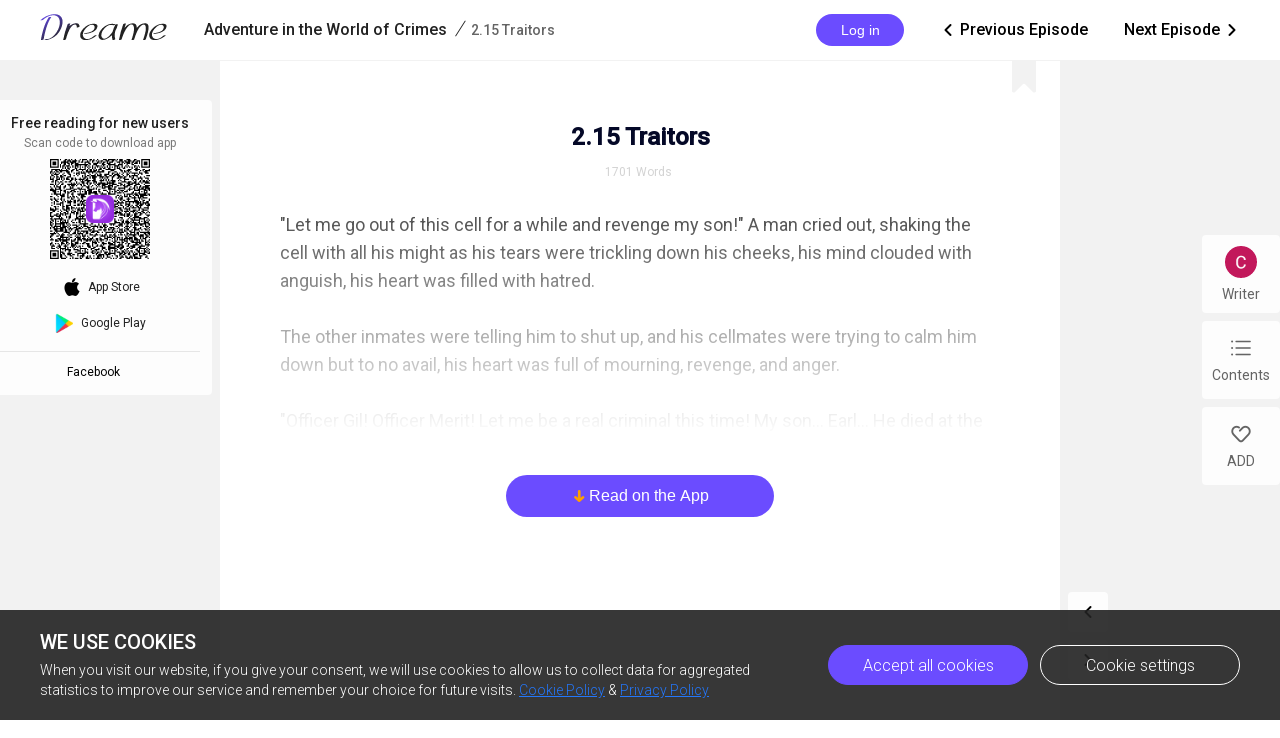

--- FILE ---
content_type: text/html; charset=utf-8
request_url: https://www.dreame.com/story/2311856128-adventure-in-the-world-of-crimes/2119317248-2-15-traitors.html
body_size: 11535
content:
<!DOCTYPE html><html lang="en"><head><meta charSet="utf-8"/><meta name="viewport" content="minimum-scale=1, initial-scale=1, width=device-width, shrink-to-fit=no, user-scalable=no, viewport-fit=cover"/><meta name="theme-color" content="#FFFFFF"/><title>2.15 Traitors - Adventure in the World of Crimes - Dreame</title><meta name="description" content="&quot;Let me go out of this cell for a while and revenge my son!&quot; A man cried out, shaking the cell with all his might as his tears were trickling down his cheeks, his mind clouded with anguish, his heart was filled with hatred. 
The other inmates were telling him to shut up, and his cellmates were trying to calm him down but to no avail, his heart was full of mourning, revenge, and anger.

&quot;Officer Gi..."/><meta property="og:type" content="article"/><meta property="og:title" content="2.15 Traitors"/><meta property="og:description" content="&quot;Let me go out of this cell for a while and revenge my son!&quot; A man cried out, shaking the cell with all his might as his tears were trickling down his cheeks, his mind clouded with anguish, his heart was filled with hatred. 
The other inmates were telling him to shut up, and his cellmates were trying to calm him down but to no avail, his heart was full of mourning, revenge, and anger.

&quot;Officer Gi..."/><meta property="og:image" content="https://files.dreame.com/images/2021/01/30/13553651135862988806014d9bf7171a.png@208w_300h_2e_53287592837a"/><meta name="twitter:title" content="2.15 Traitors"/><meta name="twitter:description" content="&quot;Let me go out of this cell for a while and revenge my son!&quot; A man cried out, shaking the cell with all his might as his tears were trickling down his cheeks, his mind clouded with anguish, his heart was filled with hatred. 
The other inmates were telling him to shut up, and his cellmates were trying to calm him down but to no avail, his heart was full of mourning, revenge, and anger.

&quot;Officer Gi..."/><meta name="twitter:image" content="https://files.dreame.com/images/2021/01/30/13553651135862988806014d9bf7171a.png@208w_300h_2e_53287592837a"/><link rel="canonical" href="https://www.dreame.com/story/2311856128-adventure-in-the-world-of-crimes/2119317248-2-15-traitors.html"/><script>
                history.scrollRestoration = 'manual'
            </script><meta name="next-head-count" content="14"/><link rel="preconnect" href="https://fonts.googleapis.com"/><link rel="preconnect" href="https://fonts.gstatic.com" crossorigin=""/><link rel="dns-prefetch" href="www.googletagmanager.com" crossorigin=""/><link rel="dns-prefetch" href="https://accounts.google.com" crossorigin=""/><link rel="preconnect" href="https://files.dreame.com" crossorigin=""/><link rel="preconnect" href="https://assets.dreame.com" crossorigin=""/><link rel="stylesheet" data-href="https://fonts.googleapis.com/css2?family=Roboto:wght@300;400;500&amp;display=swap"/><link rel="shortcut icon" type="image/x-icon" href="//file.dreame.com/group1/M00/00/DF/rB84XVxrwj-AM46tAAAEfjCRxvU122.ico"/><script async="" src="https://www.googletagmanager.com/gtag/js?id=G-PFDHSVVL6S"></script><script>
                window.dataLayer = window.dataLayer || [];
                function gtag(){dataLayer.push(arguments);}
                
                gtag('consent', 'default', {
                    'ad_storage': 'denied',
                    'analytics_storage': 'denied',
                    'functionality_storage': 'denied',
                    'security_storage': 'denied',
                    'personalization_storage': 'denied',
                    'ad_personalization': 'denied',
                    'ad_user_data': 'denied',
                    'wait_for_update': 500
                });

                gtag('js', new Date());
        
                var configParams = {            
                    'custom_map': {
                        'dimension1': 'click',
                        'dimension2': 'qid',
        
                        'metric1': 'pulish_num',
                        'metric2': 'charpter_words',
                        'metric3': 'return_sign',
                        'metric4': 'return_publishchapter',
                        'metric5': 'return_bookinformation'
                    }
                };
                // set ga user id
                function getCookie(name) {
                    var value = '; ' + document.cookie;
                    var parts = value.split('; ' + name + '=');
                    if (parts.length === 2) return parts.pop().split(';').shift();
                }

                try {
                    var u = decodeURIComponent(getCookie('u') || '');
                    if (u) {
                        var qid = JSON.parse(atob(u)).q;
                        configParams.user_id = qid;
                        configParams.qid = qid;
                    }
                } catch (error) {
                    console.error(error);
                }
        
                gtag('config', 'G-PFDHSVVL6S', configParams);</script><script>
                (function(w,d,s,l,i){
                    w[l]=w[l]||[];
                    w[l].push({'gtm.start':new Date().getTime(),event:'gtm.js'});
                    var f=d.getElementsByTagName(s)[0],
                        j=d.createElement(s),
                        dl=l!='dataLayer'?'&l='+l:'';
                    j.async=true;
                    j.src='https://www.googletagmanager.com/gtm.js?id='+i+dl;
                    f.parentNode.insertBefore(j,f);
                })(window,document,'script','dataLayer','GTM-WL97TDS');</script><script>!function(f,b,e,v,n,t,s)
                        {if(f.fbq)return;n=f.fbq=function(){n.callMethod?
                        n.callMethod.apply(n,arguments):n.queue.push(arguments)};
                        if(!f._fbq)f._fbq=n;n.push=n;n.loaded=!0;n.version='2.0';
                        n.queue=[];t=b.createElement(e);t.async=!0;
                        t.src=v;s=b.getElementsByTagName(e)[0];
                        s.parentNode.insertBefore(t,s)}(window,document,'script',
                        'https://connect.facebook.net/en_US/fbevents.js');</script><script src="https://accounts.google.com/gsi/client" async="" defer=""></script><script>!function(n,e){var t,o,i,c=[],f={passive:!0,capture:!0},r=new Date,a="pointerup",u="pointercancel";function p(n,c){t||(t=c,o=n,i=new Date,w(e),s())}function s(){o>=0&&o<i-r&&(c.forEach(function(n){n(o,t)}),c=[])}function l(t){if(t.cancelable){var o=(t.timeStamp>1e12?new Date:performance.now())-t.timeStamp;"pointerdown"==t.type?function(t,o){function i(){p(t,o),r()}function c(){r()}function r(){e(a,i,f),e(u,c,f)}n(a,i,f),n(u,c,f)}(o,t):p(o,t)}}function w(n){["click","mousedown","keydown","touchstart","pointerdown"].forEach(function(e){n(e,l,f)})}w(n),self.perfMetrics=self.perfMetrics||{},self.perfMetrics.onFirstInputDelay=function(n){c.push(n),s()}}(addEventListener,removeEventListener);</script><script crossorigin="anonymous" src="https://connect.facebook.net/en_US/sdk.js" async="" defer=""></script><link rel="preload" href="https://assets.dreame.com/dreame/dreame-next/_next/static/css/cf537d471c3f7ac0.css" as="style"/><link rel="stylesheet" href="https://assets.dreame.com/dreame/dreame-next/_next/static/css/cf537d471c3f7ac0.css" data-n-g=""/><link rel="preload" href="https://assets.dreame.com/dreame/dreame-next/_next/static/css/3e7aec0e1dc7992a.css" as="style"/><link rel="stylesheet" href="https://assets.dreame.com/dreame/dreame-next/_next/static/css/3e7aec0e1dc7992a.css" data-n-p=""/><link rel="preload" href="https://assets.dreame.com/dreame/dreame-next/_next/static/css/c9551acd43dece43.css" as="style"/><link rel="stylesheet" href="https://assets.dreame.com/dreame/dreame-next/_next/static/css/c9551acd43dece43.css" data-n-p=""/><noscript data-n-css=""></noscript><script defer="" nomodule="" src="https://assets.dreame.com/dreame/dreame-next/_next/static/chunks/polyfills-c67a75d1b6f99dc8.js"></script><script src="https://assets.dreame.com/dreame/dreame-next/_next/static/chunks/webpack-563aa8c0e9149e1d.js" defer=""></script><script src="https://assets.dreame.com/dreame/dreame-next/_next/static/chunks/framework-75db3117d1377048.js" defer=""></script><script src="https://assets.dreame.com/dreame/dreame-next/_next/static/chunks/main-66d20c75dac8347f.js" defer=""></script><script src="https://assets.dreame.com/dreame/dreame-next/_next/static/chunks/pages/_app-391e49f422056185.js" defer=""></script><script src="https://assets.dreame.com/dreame/dreame-next/_next/static/chunks/461-98978653ffd00b0a.js" defer=""></script><script src="https://assets.dreame.com/dreame/dreame-next/_next/static/chunks/159-50d9771479042c5e.js" defer=""></script><script src="https://assets.dreame.com/dreame/dreame-next/_next/static/chunks/pages/story/%5Bid%5D/%5Bcid%5D-38f493c918a331b8.js" defer=""></script><script src="https://assets.dreame.com/dreame/dreame-next/_next/static/q_k_g26WaGanTl_maSZRS/_buildManifest.js" defer=""></script><script src="https://assets.dreame.com/dreame/dreame-next/_next/static/q_k_g26WaGanTl_maSZRS/_ssgManifest.js" defer=""></script><link rel="stylesheet" href="https://fonts.googleapis.com/css2?family=Roboto:wght@300;400;500&display=swap"/></head><body><div id="__next"><div class="_cid__chapter-container__PoBdi _cid__mobile-toolbar-hide__NLFp_ font-unloaded"><div class="Header_header-wrapper__ZnIZU header-wrapper"><div><div class=""><nav class="Header_header-nav__KgoVY header-nav"><div class="Header_nav-left__2ueXA"><a class="Header_main-logo__Gy0Mr" href="/"><div class="rc-image"><img alt="logo" class="rc-image-img" src="https://assets.dreame.com/dreame/dreame-next/_next/static/media/head_dreame_logo.2814c26f.svg"/></div></a><div class="_cid__chapter-title-wrap__D30lF"><div class="_cid__chapter-desktop-title__DmXpc"><a href="/story/2311856128-adventure-in-the-world-of-crimes"><span class="_cid__title-bookname__zAIZE">Adventure in the World of Crimes</span></a><i class="_cid__title-slash__F6IfA">/</i><span class="_cid__title-chaptername__vGZAJ">2.15 Traitors</span></div></div></div><div class="Header_nav-right__88GGh"><div class="Header_user-block__xYgpK"><button type="button" class="ant-btn ant-btn-default Header_login-btn__5GZ1t"><span>Log in</span></button></div><div class="_cid__nav-pager__RIunr"><div class="_cid__pre__VpEI6"><a href="/story/2311856128-adventure-in-the-world-of-crimes/2340894464-2-14-weighing-scale.html"><i class="dreame-font">ic_arrow_left</i>Previous Episode<!-- --></a></div><div class="_cid__next__modei"><a href="/story/2311856128-adventure-in-the-world-of-crimes/2372613888-2-16-mysterious-letters.html">Next Episode<!-- --><i class="dreame-font">ic_arrow_right</i></a></div></div></div></nav></div></div></div><div class="Loading_loading-wrap__X9Dvd _cid__chapter-wrap__B0_QI chapter-wrap Loading_icon-fix__WAe6l"><div><div class="_cid__chap-content__a_L_6 undefined" data-chap-id="2119317248"><div class="_cid__chapter-head__5KEIg"><h1>2.15 Traitors</h1><div class="_cid__chapter-detail__KsXvT"><div class="_cid__totoal-words__GIFO_"><span>1701<!-- --> <!-- -->Words<!-- --></span></div></div></div><div class="_cid__chapter-content-container__C_ku8" style="height:25vh;overflow:hidden"><div class="_cid__chapter-body__BZsTA chapter-body"><p>"Let me go out of this cell for a while and revenge my son!" A man cried out, shaking the cell with all his might as his tears were trickling down his cheeks, his mind clouded with anguish, his heart was filled with hatred.

The other inmates were telling him to shut up, and his cellmates were trying to calm him down but to no avail, his heart was full of mourning, revenge, and anger.

"Officer Gil! Officer Merit! Let me be a real criminal this time! My son... Earl... He died at the hands of those people I trusted to take care of him." He sobbed, falling on his knees. "I shouldn't have made him enter that school. I'm the worst father."

"Man, you just gave your son what you think is best for him. You didn't know that school to be that worst." One man across their cell said, and the others </p></div><div class="_cid__pay-cover__24S_F"></div></div><div class="ChapterPayBtns_chapter-pay-container__kaMZr"><button class="ChapterPayBtns_download-app-btn__nl4Yj dm-button Button_dm-button__dqehw"><span><i class="dreame-font">arrow_down</i><span>Read on the App</span></span></button></div></div></div><div class="_cid__chapter-download-wrap__zyZX7"><div class="_cid__chapter-download-content__yWtQq"><div class="SideDownloadFloat_float-download-wrap__W5wgl"><div class="SideDownloadFloat_float-download-title__DWNQc"> <!-- -->Free reading for new users<!-- --> <!-- --></div><div class="SideDownloadFloat_float-download-tips__oWMa0 SideDownloadFloat_float-download-top-tips__iUjBE">Scan code to download app</div><div class="SideDownloadFloat_float-download-Qr__T8eSc QRCode_qr-wrap__t1Q5Z qr-wrap QRCode_no-value__1amq0"><canvas style="height:100px;width:100px" height="100" width="100"></canvas><img src="https://assets.dreame.com/dreame/dreame-next/_next/static/media/dreame_logo.1a282f67.png" style="display:none"/></div><div class="SideDownloadFloat_float-download-flex__LBQvJ"><a href="" target="_blank" rel="noreferrer"><i class="dreame-font apple-icon">download_ios</i><span>App Store</span></a><a href="https://app.appsflyer.com/com.dreame.reader?pid=dreame-pc" target="_blank" rel="noreferrer"><i class="google-icon"><div class="rc-image"><img alt="google icon" class="rc-image-img" src="https://assets.dreame.com/dreame/dreame-next/_next/static/media/download_google.03bb38da.png@.webp"/></div></i><span>Google Play</span></a></div><a class="SideDownloadFloat_fb-home__ECk_t" href="https://www.facebook.com/DreameStoryOfficial/" target="_blank" rel="noreferrer">Facebook<!-- --><i class="dreame-font SideDownloadFloat_more-icon__xtZST">expand_more</i></a></div></div></div><div class="_cid__chapter-pager-wrap__2vZoq"><ul class="ChapterSidePager_chapter-pager__VBjhE"><li class="pre"><a href="/story/2311856128-adventure-in-the-world-of-crimes/2340894464-2-14-weighing-scale.html"><i class="dreame-font">ic_arrow_left</i></a></li><li class="next"><a href="/story/2311856128-adventure-in-the-world-of-crimes/2372613888-2-16-mysterious-letters.html"><i class="dreame-font">ic_arrow_right</i></a></li></ul></div><div class="_cid__chapter-menu-wrap__0iNN0 chapter-menu-wrap"><div class="ChapterSideMenuDesktop_chapter-side-menu-wrap__WxI3d"><ul class="ChapterSideMenuDesktop_side-menu__6THSw"><li class="ChapterSideMenuDesktop_side-menu-item__iXdGR ChapterSideMenuDesktop_author-info-btn__XbLmG author-info-btn"><div><div class="rc-image"><img alt="author-avatar" class="rc-image-img" src="https://files.dreame.com/dreame/image/f618e53a26d0681b198abb26add65361.png@.webp"/><div aria-hidden="true" class="rc-image-placeholder"><div class="rc-image"><img alt="avatar" class="rc-image-img" src="https://files.dreame.com/dreame/image/f618e53a26d0681b198abb26add65361.png@.webp"/></div></div></div></div><span>Writer</span></li><li class="ChapterSideMenuDesktop_side-menu-item__iXdGR chap-list-btn"><i class="dreame-font">chap_list</i><span>Contents</span></li><li class="ChapterSideMenuDesktop_side-menu-item__iXdGR"><i class="dreame-font">like</i><span>ADD</span></li></ul></div></div></div></div></div><script id="__NEXT_DATA__" type="application/json">{"props":{"pageProps":{"_sentryTraceData":"b5ad437d6cf241e287749e0407db545d-80b5f1eb6779155b-0","_sentryBaggage":"sentry-environment=production,sentry-release=q_k_g26WaGanTl_maSZRS,sentry-public_key=d0ec963f051bc2b1068fcf4a98089ad5,sentry-trace_id=b5ad437d6cf241e287749e0407db545d,sentry-sample_rate=0.1,sentry-transaction=%2Fstory%2F%5Bid%5D%2F%5Bcid%5D,sentry-sampled=false","_nextI18Next":{"initialI18nStore":{"en":{"common":{"meta":{"title":"{{PRODUCT_NAME}} Stories | Great Story Starts Here","description":"A wonderland for all kinds of book lovers; Embrace a whole new world of gripping stories."},"feedbackNavBar":"Feedback","privacyPolicyNavBar":"Privacy Policy","termOfUseNavBar":"Term of Use","tradeHistoryNavBar":"Trade History","openBtn":"OPEN","installTips":"Read completed story at Innovel now!","addBtn":"ADD","addedBtn":"Added","addTips":"Add Innovel to the desktop to enjoy best novels.","offlineTips":"There is a problem with network connection, please check your network.","coins":"Coins","bonus":"Bonus","cookiePromotionTitle":"We use cookies","cookieContentPart1":"Dear Reader, we use the permissions associated with cookies to keep our website running smoothly and to provide you with personalized content that better meets your needs and ensure the best reading experience. At any time, you can change your permissions for the cookie settings below.","cookieContentPart2":"When you visit our website, if you give your consent, we will use cookies to allow us to collect data for aggregated statistics to improve our service and remember your choice for future visits.","cookieContentPart3":"If you would like to learn more about our \u003c1\u003eCookie\u003c/1\u003e, you can click on \u003c3\u003ePrivacy Policy\u003c/3\u003e.","cookieBtnAll":"Accept all cookies","cookieBtnRejectAll":"Reject All","cookieBtnSetting":"Cookie settings","cookieBtnPart":"Navigate with selected cookies","cookieDialogContentPart1":"These cookies are essential to the operation of our website. They are used for operations such as site navigation, image loading, information storage, status identification, etc.","cookieDialogContentPart2":"These cookies are used to analyze and evaluate the performance of our website. The data collected with these cookies is aggregated for analysis and judgment, and ultimately used to improve the customer experience.","cookieDialogTitle":"Your cookies settings","cookieDialogSubTitle1":"Strictly cookie settings","cookieDialogSubTitle2":"Performance/Analytical Cookies","cookieDialogSubTitle3":"Functionality Cookies","cookieDialogSubTitle4":"Advertising Cookies","cookieDialogSubTitle5":"Targeting Cookies","cookieDialogTag":"Always Active","cookiePolicy":"Cookie Policy","freeReading":"Free reading for new users","scanCodeDownload":"Scan code to download app","appStore":"App Store","googlePlay":"Google Play","downloadProductApp":"Download {{PRODUCT_NAME}} APP","noResults":"Hmmm… there are no results","noNetwork":"No Internet Connection","finishTitle":"Great novels start here","btnDownloadText":"Download now to get countless free stories and daily updated books","downloadFree":"Download Free","about":"ABOUT","save":"Save","edit":"Edit","cancel":"Cancel","remove":"Remove","allLoaded":"All loaded","done":"Done","submit":"Submit","noData":"No data available","imageSizeLimit":"Maximum limit 500kb","langs":{"en":"English","th":"Thai","ar":"Arabic","de":"German","es":"Spanish","fr":"French","id":"Indonesian","it":"Italian","ko":"Korean","pt":"Portuguese","ru":"Russian","tl":"Filipino","tr":"Turkish","vi":"Vietnamese"},"socialMedia":{"fbHomeText":"Community","fbGroupText":"Communicate with millions of Book Lovers","fbGroupBtn":"Go to FB","fbHome":"https://www.facebook.com/DreameStoryOfficial/","fbGroup":"https://www.facebook.com/groups/dreameofficialfan"},"following":{"following":"following","follow":"follow","follower":"FOLLOWER"},"author":{"story":"STORY","read":"Read","readUppercase":"READ"},"userInfo":{"logOut":"Log Out","iosAccount":"iOS account","androidAccount":"Android account","autoUnlock":"Auto-unlock","accountTip":"According to Apple's policy, the account balance of Apple devices cannot be synchronized on Android devices.","officialWebsite":"Official website","rechargeSpecialOffer":"Recharge special offer","off":"OFF","topUp":"Transaction History","writer":"Writer","wallet":"Wallet"}},"component-loginPopover":{"toastAgreeService":"Please agree to the Terms Of Service and Privacy Policy first","login":"Login","loginTitle":"LOG IN","loginBtnTip":"Log In","signInFacebook":"Log In With Facebook","signInGoogle":"Log In With Google","loginViaEmail":"Log In With Email","loadingText":"Logging in... Please wait.","agreePolicyText":"I have read and agree to the \u003c1\u003eTerms Of Service\u003c/1\u003e and \u003c3\u003ePrivacy Policy\u003c/3\u003e","back":"Back","register":"Create Account","resetPassword":"RESET PASSWORD","sendMail":"Send Mail","forgetPassword":"Forget Password?","haveAccount":"Already have an account?","mailboxFormatError":"Please enter a valid email address.","emailAddress":"Email Address","loginPassword":"Password","registerPassword":"Password Must Be 6-32 Characters","registerTitle":"CREATE ACCOUNT","registerMainTip":"A verification link has been sent to \u003c1\u003e{{email}}\u003c/1\u003e. Please check your email to confirm your registration.","forgetMainTip":"Verification mail has been sent to \u003c1\u003e{{email}}\u003c/1\u003e. Please check your email to reset your password.","notMailbox":"Did not receive the email?","resend":"RESEND","openMailbox":"Go to open mailbox","sendSuccess":"Mail sent successfully","passwordDifferent":"The entered password is inconsistent.","changePassword":"You have successfully changed your password, please log in with your new password in {{PRODUCT_NAME}}.","welcomeTitle":"Welcome to {{PRODUCT_NAME}}","welcomeDesc":"Indulge yourself in reading a wide variety of genres at your relaxing moments","confirmPasswordTip":"The new password must be 6-32 characters","findMailTip":"Please enter your email address, we need to find your account.","registerSuccess":"You have successfully registered, please log in with your account and password."},"component-mobileDownloadBanner":{"readInApp":"Read this book for free on {{PRODUCT_NAME}} APP","install":"Install"},"component-header":{"menu":{"home":"Home","ranking":"Ranking","writerBenefits":"Writer Benefits","becomeAWriter":"Become a Writer","download":"Download","downloadApp":"Download App","changeLang":"Change Language","library":"Library","discover":"Discover","search":"Search","logout":"Log out","login":"Log in","me":"Me","register":"Register"},"downloadHint":"Download app, Read 100,000 books for free","copyright":"Copyright ©{{PRODUCT_NAME}}.  All Rights Reserved.","noLogin":"No Login"},"component-footer":{"about":"ABOUT","aboutUs":"About us","contactUs":"Contact us","resources":"Resources","support":"SUPPORT","help":"Help","feedback":"Feedback","copyrightComplaint":"Copyright Complaint","affiliateProgram":"Affiliate Program","legal":"LEGAL","termsOfUse":"Terms of use","privacyPolicy":"Privacy Policy","cookieSettings":"Cookie Settings","staryConnected":"STAY CONNECTED","fb":"Facebook","ins":"Instagram","copyright":"Copyright ©{{PRODUCT_NAME}}.  All Rights Reserved."},"story-cid":{"installApp":"Install App","previousEpisode":"Previous Episode","nextEpisode":"Next Episode","words":"Words","writer":"Writer","contents":"Contents","episodes":"Episodes","authorInfo":"Author Info","followers":"Followers","followed":"Followed","follow":"Follow","visitors":"Visitors","finishTitle":"Great novels start here","readOnApp":"Read on the App","qrDownloadText":"Download by scanning the QR code to get countless free stories and daily updated books","btnDownloadText":"Download now to get countless free stories and daily updated books","downloadApp":"Download App","firstLogin":"First time new user login","unlockchapters":"Unlock 2 chapters for free","freeReading":"Free reading for new users","freeReadingForNew":"FREE Reading for new users","freeReadingOn":"Free Reading on {{PRODUCT_NAME}}","loginUnlock":"Login \u0026 Unlock","unlockChaptersFree":"New users can \u003c1\u003eunlock 2 chapters for free!\u003c/1\u003e","autoUnlock":"Turn on auto-unlock","unlockEpisode":"{{price}} coins to unlock this episode","coinsBalance":"COINS BALANCE","coins":"Coins","bonus":"Bonus","authorsNote":"Author's note","download":"Download","winBenefit":"Win \u003cb\u003e10$\u003c/b\u003e benefit in {{PRODUCT_NAME}}","smoothReading":"Smooth reading with less datas consumed","enjoyBooks":"Enjoy millions of books with \u003cb\u003e100M\u003c/b\u003e of users","toastUnlockSingleSucc":"Unlocked Successfully","toastUnlockAllSucc":"All episodes are unlocked. Read now!","toastUnlock2Chaps":"2 chapters unlocked for you.","toastUnlockThisChap":"This chapter's unlocked for you.","unlockPrice":"Unlock with {{price}} Coins","BenefitsFirst":"Benefits for first top-up","exclusiveBenefits":"Exclusive benefits"},"bookType":{"status":{"all":"All","onGoing":"Updating","finished":"Completed","notUpdate":"Updating"}},"story":{"authorized":"AUTHORIZED","shareTo":"Share to","follow":"FOLLOW","read":"READ","startReading":"Start Reading","blurb":"Blurb","freePreview":"Free preview","continueReading":"Continue Reading","freeReading":"Free Reading","editor":"{{PRODUCT_NAME}}-Editor's pick","bottomBrandText":"A platform with millions of users and novels","day":"{{n}} day","days":"{{n}} days","dayStr":"{{n}} day | {{n}} day | {{n}} days","free":"FREE","hour":"{{n}} hr","hours":"{{n}} hrs","hourStr":"{{n}} hr | {{n}} hr | {{n}} hrs","limitTimeText":"Time-limited offer","min":"{{n}} min","mins":"{{n}} mins","minStr":"{{n}} min | {{n}} min | {{n}} mins"}}},"initialLocale":"en","ns":["common","component-loginPopover","component-mobileDownloadBanner","component-header","component-footer","story-cid","bookType","story"],"userConfig":{"i18n":{"defaultLocale":"en","locales":["en","th","ko","id","es","pt","fr","tr","ru","it","de","tl"]},"default":{"i18n":{"defaultLocale":"en","locales":["en","th","ko","id","es","pt","fr","tr","ru","it","de","tl"]}}}},"metaDesc":"\"Let me go out of this cell for a while and revenge my son!\" A man cried out, shaking the cell with all his might as his tears were trickling down his cheeks, his mind clouded with anguish, his heart was filled with hatred. \nThe other inmates were telling him to shut up, and his cellmates were trying to calm him down but to no avail, his heart was full of mourning, revenge, and anger.\n\n\"Officer Gi...","initialState":{"common":{"isOnline":true,"showSettingDialog":false},"user":{"userInfo":{"qid":"","userName":"","avatar":"","currentSystemFlag":"","checkInTask":false,"isAuthor":false,"sex":0,"email":"","totalBalance":{"androidBalance":{"acc":0,"gift":0,"coupon":0},"iosBalance":{"acc":0,"gift":0,"coupon":0}},"hasFreeUnlockVolume":false,"isNewUser":false,"isLogin":false,"needUpdate":false},"hasUS":false,"loginPromise":null},"genres":{"seoContent":{"title":"Free For Now","meta":"Enjoy the free and hot books that are specially offered by Dreame. Each book on the list is highly recommended. But note that, there is a time window for free reading. Do not miss it."},"mobileArrow":false,"genreList":[{"id":"17","title":"Romance","parent_id":"-1","icon":"https://file.ficfun.com/group1/M00/06/B6/rB84XV7DdCKATbuBAAD3LwzcLrU126.png","icon_small":"https://file.ficfun.com/group1/M00/06/B6/rB84XV7DdCKAS6cNAABmyarDra8334.png","prio":"100","pc_icon":"https://files.dreame.com/group1/2022/06/17/153762201501044326562abe5b65688c.png"},{"id":"14","title":"Paranormal","parent_id":"-1","icon":"https://file.ficfun.com/group1/M00/06/B6/rB84dl7DdGWAHRETAADdnl7YhtY254.png","icon_small":"https://file.ficfun.com/group1/M00/06/B6/rB84dl7DdGWARRjWAABexbdkL_A772.png","prio":"91","pc_icon":"https://files.dreame.com/group1/2022/06/17/153762201501044326462abe5b6f0279.png"},{"id":"25","title":"Steamy Stories","parent_id":"-1","icon":"https://file.ficfun.com/group1/M00/06/B6/rB84XV7DdJ-AJmYPAADNytWt_PY443.png","icon_small":"https://file.ficfun.com/group1/M00/06/B6/rB84dl7DdJ-AAPJbAABbHCbCucc038.png","prio":"80","pc_icon":"https://files.dreame.com/group1/2022/06/17/153762201581575782462abe5b6c6397.png"},{"id":"8","title":"YA Teenfiction","parent_id":"-1","icon":"https://file.ficfun.com/group1/M00/06/B6/rB84dl7DdUeAOrb5AAEs_Y4itKA500.png","icon_small":"https://file.ficfun.com/group1/M00/06/B6/rB84XV7DdUeATujXAAB3hmA7xwM414.png","prio":"70","pc_icon":"https://files.dreame.com/group1/2022/06/17/153762201951932006462abe5b78d74b.png"},{"id":"79","title":"NewAdult","parent_id":"-1","icon":"https://file.ficfun.com/group1/M00/06/B6/rB84XV7Ddc6AYpNSAACWyYrdkt0925.png","icon_small":"https://files.dreame.com/group1/2020/09/23/13086977475826606085f6b1360e445e.png","prio":"61","pc_icon":"https://files.dreame.com/group1/2022/06/17/153762202292090060862abe5b8eadf5.png"},{"id":"1","title":"Fantasy","parent_id":"-1","icon":"https://file.ficfun.com/group1/M00/06/B6/rB84dl7DdlyAKEYDAAC8LtuL24k825.png","icon_small":"https://files.dreame.com/group1/2020/09/23/13086981460709007365f6b13bffce59.png","prio":"50","pc_icon":"https://files.dreame.com/group1/2022/06/17/153762201603804774462abe5b64f8f6.png"},{"id":"18","title":"ChickLit","parent_id":"-1","icon":"https://file.ficfun.com/group1/M00/06/B6/rB84XV7Ddn6AaKKUAADoyBj-5Yk900.png","icon_small":"https://file.ficfun.com/group1/M00/06/B6/rB84XV7Ddn6AWXhwAABfUlydXuQ352.png","prio":"49","pc_icon":"https://files.dreame.com/group1/2022/06/17/153762201857980416062abe5b7a2303.png"},{"id":"20","title":"LGBT+","parent_id":"-1","icon":"https://file.ficfun.com/group1/M00/06/B6/rB84XV7DdqWANGZSAACf9YL6Jcs113.png","icon_small":"https://files.dreame.com/group1/2020/09/23/13086979476551475205f6b138fd06f3.png","prio":"40","pc_icon":"https://files.dreame.com/group1/2022/06/17/153762201594577305662abe5b69db96.png"},{"id":"6","title":"Suspense/Thriller","parent_id":"-1","icon":"https://file.ficfun.com/group1/M00/06/B6/rB84dl7DdwWASD6zAADGa8kDdIE377.png","icon_small":"https://file.ficfun.com/group1/M00/06/B6/rB84XV7DdwSANuObAABXH6Kqez4842.png","prio":"20","pc_icon":"https://files.dreame.com/group1/2022/06/17/153762201858399027262abe5b793a38.png"},{"id":"23","title":"Science Fiction","parent_id":"-1","icon":"https://file.ficfun.com/group1/M00/06/B6/rB84XV7Dd_WAC_hvAACvHrWK6VY799.png","icon_small":"https://file.ficfun.com/group1/M00/06/B6/rB84dl7Dd_SAajCgAABLxymlmDY427.png","prio":"19","pc_icon":"https://files.dreame.com/group1/2022/06/17/153762202315578982462abe5b83a1c3.png"},{"id":"13","title":"Fanfiction","parent_id":"-1","icon":"https://file.ficfun.com/group1/M00/06/B6/rB84XV7DeEmAU0cWAACw1p9mhz4962.png","icon_small":"https://file.ficfun.com/group1/M00/06/B6/rB84dl7DeEmAfvlRAABIDqsk5ZI498.png","prio":"16","pc_icon":"https://files.dreame.com/group1/2022/06/17/153762202391914496062abe5b831678.png"},{"id":"80","title":"Action","parent_id":"-1","icon":"https://file.ficfun.com/group1/M00/06/B6/rB84dl7DeH-AXcRQAAFQIH7LHQ8325.png","icon_small":"https://file.ficfun.com/group1/M00/06/B6/rB84XV7DeH6AXve9AACEIpHx43s644.png","prio":"15","pc_icon":"https://files.dreame.com/group1/2022/06/17/153762201916700672062abe5b722413.png"},{"id":"81","title":"Game","parent_id":"-1","icon":"https://file.ficfun.com/group1/M00/06/B6/rB84XV7DegqAHRIsAAC1X9N6M70272.png","icon_small":"https://files.dreame.com/group1/2020/09/23/13086980422492938245f6b13a64ca54.png","prio":"13","pc_icon":"https://files.dreame.com/group1/2022/06/17/153762201581156352062abe5b6824ac.png"},{"id":"82","title":"Paranormal Urban","parent_id":"-1","icon":"https://file.ficfun.com/group1/M00/06/B6/rB84XV7DekuAD0c2AADrpBFbcn4088.png","icon_small":"https://file.ficfun.com/group1/M00/06/B6/rB84dl7DekuAWO0gAABgR6bibGI152.png","prio":"11","pc_icon":"http://files.dreame.com/group1/2022/06/17/153762202601630515262abe5b9531e3.png"},{"id":"83","title":"Realistic Urban","parent_id":"-1","icon":"https://file.ficfun.com/group1/M00/06/B6/rB84dl7DeuKAbcOnAADTNoeJoLM215.png","icon_small":"https://file.ficfun.com/group1/M00/06/B6/rB84dl7DeuKARa-HAABWW5BwsJI311.png","prio":"9","pc_icon":"https://files.dreame.com/group1/2022/06/17/153762202394851328062abe5b8337d2.png"},{"id":"-1","title":"All Genres","parent_id":"-1","icon":"https://file.ficfun.com/group1/M00/06/B6/rB84dl7Dd3WAa4p-AAD0M3UMEGs622.png","icon_small":"https://file.ficfun.com/group1/M00/06/B6/rB84XV7Dd3WAFbIvAABnHrawYpI868.png","prio":"1","pc_icon":"https://files.dreame.com/group1/2022/06/17/153762202032882892862abe5b713a45.png"}]},"book":{"authorInfo":{"authorId":"","authorName":"","avatar":"https://files.dreame.com/dreame/image/f618e53a26d0681b198abb26add65361.png","birthday":"","bookNum":0,"fansNum":0,"followed":false,"intro":"","qid":"","sex":0,"visitorNum":0}},"chapter":{"pageLoading":false,"loadMoreLoading":false,"currentChapterId":"2119317248","initialChapterId":"2119317248","currentChapter":{"cid":"","title":"","content":"","word_count":0,"isInBookShelf":false,"pay_info":{"price":0,"vip":0},"paySucc":false,"wholePayInfo":{},"chapterScrollTop":0},"chapterList":[{"chapterScrollTop":0,"offsets":0,"nearby":{"pre_pre":"0294008576","pre_pre_title":"2.13 Man Full of Resentment","pre":"2340894464","pre_title":"2.14 Weighing Scale","next":"2372613888","next_title":"2.16 Mysterious Letters","next_next":"1561081600","next_next_title":"2.17 Plotted Death","pre_pre_p":50,"pre_p":52,"next_p":52,"next_next_p":52},"pos":52,"title":"2.15 Traitors","content":"[base64]","cid":"2119317248","word_count":"1701","remark":"","novel_name":"Adventure in the World of Crimes","author_name":"Just Justice","cover_url":"https://files.dreame.com/images/2021/01/30/13553651135862988806014d9bf7171a.png@208w_300h_2e_53287592837a","is_free":"0","allowed_unlock":false,"show_all":false,"pay_info":{"id":"2119317248","book_id":2311856128,"title":"2.15 Traitors","size":"1701","vip":1,"price":51,"unit":1,"is_free":"0","discountType":0,"discount":1,"ori_price":51,"charge_mode":"0"},"is_login":false,"acc":0,"coupon":0,"paySucc":false,"discount_type":0,"buy_type":0,"authorId":"2853831168","free_chapter_end":false,"status":"1","book_first_cat":"80","book_pay_type":"1","language":"en","isInBookShelf":false,"bid":2311856128}],"isInBookShelf":false,"chapterListInfo":{"chap_list":[],"chap_num":0},"bookInfo":{},"showMobileToolbar":false}}},"__N_SSP":true},"page":"/story/[id]/[cid]","query":{"id":"2311856128","cid":"2119317248"},"buildId":"q_k_g26WaGanTl_maSZRS","assetPrefix":"https://assets.dreame.com/dreame/dreame-next","isFallback":false,"gssp":true,"customServer":true,"appGip":true,"locale":"en","locales":["en","th","ko","id","es","pt","fr","tr","ru","it","de","tl"],"defaultLocale":"en","scriptLoader":[]}</script><noscript><iframe src="https://www.googletagmanager.com/ns.html?id=GTM-WL97TDS"
                        height="0" width="0" style="display:none;visibility:hidden"></iframe></noscript></body></html>

--- FILE ---
content_type: text/html; charset=UTF-8
request_url: https://wap-api.dreame.com/author/getAuthorInfoSimple?systemFlag=android&channel=dreamepmian-173&product=1&osType=2&userKey=&language=en&authorId=2853831168
body_size: 177
content:
{"requestID":"Root=1-69714eda-5ec48556501ccd45761f3de2","errno":0,"data":{"authorId":"2853831168","authorName":"Just Justice","avatar":"\/\/lh4.googleusercontent.com\/-C3sKPc9dt3g\/AAAAAAAAAAI\/AAAAAAAAAAA\/AMZuucneiYuTt1HdF6ctwtSdN5KSUUpaXQ\/s96-c\/photo.jpg","fansNum":67,"visitorNum":3282,"followed":false},"msg":"Success"}

--- FILE ---
content_type: text/html; charset=UTF-8
request_url: https://wap-api.dreame.com/novel/getcatelog?systemFlag=android&channel=dreamepmian-173&product=1&osType=2&userKey=&language=en&nid=2311856128
body_size: 6496
content:
{"requestID":"Root=1-69714eda-0b384ac20c5026bd6f31d008","errno":0,"data":{"pager":{"totalpage":20,"pageno":1,"pagesize":193,"chap_num":193,"chap_list":[{"title":"Adventure in the Worl of Crimes: The Top Agents- Task #1","vip":false,"size":1622,"encode_id":"3084988416","id":"3084988416","discountType":0,"is_free":1,"allowed_unlock":false,"show_all":true},{"title":"AWC I: Laura Simons","vip":false,"size":1660,"encode_id":"3202428928","id":"3202428928","discountType":0,"is_free":1,"allowed_unlock":false,"show_all":true},{"title":"1.1 Two-Faced University","vip":false,"size":1864,"encode_id":"0625094656","id":"0625094656","discountType":0,"is_free":1,"allowed_unlock":false,"show_all":true},{"title":"1.2 Welcome to the UOE","vip":false,"size":1642,"encode_id":"2820616192","id":"2820616192","discountType":0,"is_free":1,"allowed_unlock":false,"show_all":true},{"title":"1.3 First Target","vip":false,"size":1629,"encode_id":"0875704320","id":"0875704320","discountType":0,"is_free":1,"allowed_unlock":false,"show_all":true},{"title":"1.4 The Four Big People","vip":false,"size":1858,"encode_id":"0202453248","id":"0202453248","discountType":0,"is_free":1,"allowed_unlock":false,"show_all":true},{"title":"1.5 A Club Without a Member","vip":false,"size":1653,"encode_id":"1273442816","id":"1273442816","discountType":0,"is_free":1,"allowed_unlock":false,"show_all":true},{"title":"1.6 Self-Proclaimed President","vip":false,"size":1621,"encode_id":"0055587328","id":"0055587328","discountType":0,"is_free":1,"allowed_unlock":false,"show_all":true},{"title":"1.7 The Note","vip":false,"size":1691,"encode_id":"2874225152","id":"2874225152","discountType":0,"is_free":1,"allowed_unlock":false,"show_all":true},{"title":"1.8 His Deduction Skills","vip":false,"size":1725,"encode_id":"4235997696","id":"4235997696","discountType":0,"is_free":1,"allowed_unlock":false,"show_all":true},{"title":"1.9 The Loss of Informants","vip":false,"size":1720,"encode_id":"3497800192","id":"3497800192","discountType":0,"is_free":1,"allowed_unlock":false,"show_all":true},{"title":"1.10 The SC President","vip":true,"size":1621,"encode_id":"0118960640","id":"0118960640","discountType":0,"is_free":0,"allowed_unlock":true,"show_all":true},{"title":"1.11 The Cause of Everything","vip":true,"size":1637,"encode_id":"0152515072","id":"0152515072","discountType":0,"is_free":0,"allowed_unlock":true,"show_all":true},{"title":"1.12 Evil Inside the School","vip":true,"size":1605,"encode_id":"0305148416","id":"0305148416","discountType":0,"is_free":0,"allowed_unlock":true,"show_all":true},{"title":"1.13 The Planning Starts","vip":true,"size":1654,"encode_id":"0271528448","id":"0271528448","discountType":0,"is_free":0,"allowed_unlock":true,"show_all":true},{"title":"1.14 Sticky Notes","vip":true,"size":1617,"encode_id":"2147365632","id":"2147365632","discountType":0,"is_free":0,"allowed_unlock":true,"show_all":true},{"title":"1.15 Surprise Call","vip":true,"size":1630,"encode_id":"1744712448","id":"1744712448","discountType":0,"is_free":0,"allowed_unlock":false,"show_all":false},{"title":"1.16 Cipher Cracked","vip":true,"size":1650,"encode_id":"1944204032","id":"1944204032","discountType":0,"is_free":0,"allowed_unlock":false,"show_all":false},{"title":"1.17 The Action That She Loves","vip":true,"size":1606,"encode_id":"2011312896","id":"2011312896","discountType":0,"is_free":0,"allowed_unlock":false,"show_all":false},{"title":"1.18 Principal's Written Evidence","vip":true,"size":1601,"encode_id":"4021826304","id":"4021826304","discountType":0,"is_free":0,"allowed_unlock":false,"show_all":false},{"title":"1.19 Miss President's Change of Sides","vip":true,"size":3146,"encode_id":"3544920832","id":"3544920832","discountType":0,"is_free":0,"allowed_unlock":false,"show_all":false},{"title":"1.20 Letter For Warton","vip":true,"size":1623,"encode_id":"1064448768","id":"1064448768","discountType":0,"is_free":0,"allowed_unlock":false,"show_all":false},{"title":"1.21 The Real Plan","vip":true,"size":1614,"encode_id":"2149397248","id":"2149397248","discountType":0,"is_free":0,"allowed_unlock":false,"show_all":false},{"title":"1.22 Contain of Memory Card","vip":true,"size":1620,"encode_id":"3976672000","id":"3976672000","discountType":0,"is_free":0,"allowed_unlock":false,"show_all":false},{"title":"1.23 UOE's Head Chief Sentinel","vip":true,"size":1661,"encode_id":"3441898240","id":"3441898240","discountType":0,"is_free":0,"allowed_unlock":false,"show_all":false},{"title":"1.24 The Loss of Agent Purple","vip":true,"size":1678,"encode_id":"0500052992","id":"0500052992","discountType":0,"is_free":0,"allowed_unlock":false,"show_all":false},{"title":"1.25 Plan on Agent Purple","vip":true,"size":1626,"encode_id":"0115946496","id":"0115946496","discountType":0,"is_free":0,"allowed_unlock":false,"show_all":false},{"title":"1.26 Execution","vip":true,"size":1663,"encode_id":"2291086336","id":"2291086336","discountType":0,"is_free":0,"allowed_unlock":false,"show_all":false},{"title":"1.27 Execution II","vip":true,"size":1624,"encode_id":"2135569408","id":"2135569408","discountType":0,"is_free":0,"allowed_unlock":false,"show_all":false},{"title":"1.28 Execution III","vip":true,"size":1733,"encode_id":"2255827968","id":"2255827968","discountType":0,"is_free":0,"allowed_unlock":false,"show_all":false},{"title":"1.29","vip":true,"size":1617,"encode_id":"2870948864","id":"2870948864","discountType":0,"is_free":0,"allowed_unlock":false,"show_all":false},{"title":"1.30 Escaping","vip":true,"size":1635,"encode_id":"0842806272","id":"0842806272","discountType":0,"is_free":0,"allowed_unlock":false,"show_all":false},{"title":"1.31 The Chase","vip":true,"size":1671,"encode_id":"1021129984","id":"1021129984","discountType":0,"is_free":0,"allowed_unlock":false,"show_all":false},{"title":"1.32 Eloise Nore's State","vip":true,"size":1806,"encode_id":"2479305984","id":"2479305984","discountType":0,"is_free":0,"allowed_unlock":false,"show_all":false},{"title":"1.33 Task Complete","vip":true,"size":1856,"encode_id":"3756274944","id":"3756274944","discountType":0,"is_free":0,"allowed_unlock":false,"show_all":false},{"title":"Bridge","vip":true,"size":1796,"encode_id":"0730805504","id":"0730805504","discountType":0,"is_free":0,"allowed_unlock":false,"show_all":false},{"title":"Adventure in the World of Crimes: Task #2","vip":true,"size":1611,"encode_id":"0430454016","id":"0430454016","discountType":0,"is_free":0,"allowed_unlock":false,"show_all":false},{"title":"AWC II: Warren Velmont","vip":true,"size":1796,"encode_id":"3511694592","id":"3511694592","discountType":0,"is_free":0,"allowed_unlock":false,"show_all":false},{"title":"2.1 The Rotten Justice System","vip":true,"size":1710,"encode_id":"1182545152","id":"1182545152","discountType":0,"is_free":0,"allowed_unlock":false,"show_all":false},{"title":"2.2 Uneventful Work","vip":true,"size":1704,"encode_id":"3525129472","id":"3525129472","discountType":0,"is_free":0,"allowed_unlock":false,"show_all":false},{"title":"2.3 Hostage Taking","vip":true,"size":1688,"encode_id":"1194407168","id":"1194407168","discountType":0,"is_free":0,"allowed_unlock":false,"show_all":false},{"title":"2.4 Unknown Backer","vip":true,"size":1738,"encode_id":"1758606848","id":"1758606848","discountType":0,"is_free":0,"allowed_unlock":false,"show_all":false},{"title":"2.5 Night Shift's Deputy Commissioner","vip":true,"size":1656,"encode_id":"0468858368","id":"0468858368","discountType":0,"is_free":0,"allowed_unlock":false,"show_all":false},{"title":"2.6 Night Shift Police","vip":true,"size":1668,"encode_id":"3851433472","id":"3851433472","discountType":0,"is_free":0,"allowed_unlock":false,"show_all":false},{"title":"2.7 War on Drugs","vip":true,"size":1690,"encode_id":"0784283136","id":"0784283136","discountType":0,"is_free":0,"allowed_unlock":false,"show_all":false},{"title":"2.8 The Deal","vip":true,"size":1719,"encode_id":"1263678976","id":"1263678976","discountType":0,"is_free":0,"allowed_unlock":false,"show_all":false},{"title":"2.9 Meeting the Merits","vip":true,"size":1657,"encode_id":"1936209408","id":"1936209408","discountType":0,"is_free":0,"allowed_unlock":false,"show_all":false},{"title":"2.10 The Sudden Change of Treatment","vip":true,"size":1638,"encode_id":"1410020864","id":"1410020864","discountType":0,"is_free":0,"allowed_unlock":false,"show_all":false},{"title":"2.11 Harsh Reality of Injustice","vip":true,"size":1669,"encode_id":"0371865088","id":"0371865088","discountType":0,"is_free":0,"allowed_unlock":false,"show_all":false},{"title":"2.12 The Unknown Masked Man","vip":true,"size":1725,"encode_id":"3502388992","id":"3502388992","discountType":0,"is_free":0,"allowed_unlock":false,"show_all":false},{"title":"2.13 Man Full of Resentment","vip":true,"size":1774,"encode_id":"0294008576","id":"0294008576","discountType":0,"is_free":0,"allowed_unlock":false,"show_all":false},{"title":"2.14 Weighing Scale","vip":true,"size":1715,"encode_id":"2340894464","id":"2340894464","discountType":0,"is_free":0,"allowed_unlock":false,"show_all":false},{"title":"2.15 Traitors","vip":true,"size":1701,"encode_id":"2119317248","id":"2119317248","discountType":0,"is_free":0,"allowed_unlock":false,"show_all":false},{"title":"2.16 Mysterious Letters","vip":true,"size":1718,"encode_id":"2372613888","id":"2372613888","discountType":0,"is_free":0,"allowed_unlock":false,"show_all":false},{"title":"2.17 Plotted Death","vip":true,"size":1709,"encode_id":"1561081600","id":"1561081600","discountType":0,"is_free":0,"allowed_unlock":false,"show_all":false},{"title":"2.18 Poisoned","vip":true,"size":1713,"encode_id":"2317498112","id":"2317498112","discountType":0,"is_free":0,"allowed_unlock":false,"show_all":false},{"title":"2.19 Caught by a Wild Guess","vip":true,"size":1715,"encode_id":"2646816768","id":"2646816768","discountType":0,"is_free":0,"allowed_unlock":false,"show_all":false},{"title":"2.20 Behind the Isolated Case","vip":true,"size":1707,"encode_id":"4058200064","id":"4058200064","discountType":0,"is_free":0,"allowed_unlock":false,"show_all":false},{"title":"2.21 Gunshot","vip":true,"size":1654,"encode_id":"3095607296","id":"3095607296","discountType":0,"is_free":0,"allowed_unlock":false,"show_all":false},{"title":"2.22 Simultaneous Conflicts","vip":true,"size":1761,"encode_id":"2326018048","id":"2326018048","discountType":0,"is_free":0,"allowed_unlock":false,"show_all":false},{"title":"2.23 Almost","vip":true,"size":1676,"encode_id":"2202351616","id":"2202351616","discountType":0,"is_free":0,"allowed_unlock":false,"show_all":false},{"title":"2.24 Crucial Evidence","vip":true,"size":1729,"encode_id":"3474470912","id":"3474470912","discountType":0,"is_free":0,"allowed_unlock":false,"show_all":false},{"title":"2.25 Tortured Inmate","vip":true,"size":1714,"encode_id":"2332440576","id":"2332440576","discountType":0,"is_free":0,"allowed_unlock":false,"show_all":false},{"title":"2.26 Unexpecter Traitors","vip":true,"size":1771,"encode_id":"1826240768","id":"1826240768","discountType":0,"is_free":0,"allowed_unlock":false,"show_all":false},{"title":"2.27 Sergio Carpio's Downfall","vip":true,"size":1734,"encode_id":"1036269824","id":"1036269824","discountType":0,"is_free":0,"allowed_unlock":false,"show_all":false},{"title":"2.28 Locked Box","vip":true,"size":1734,"encode_id":"4091689216","id":"4091689216","discountType":0,"is_free":0,"allowed_unlock":false,"show_all":false},{"title":"2.29 Letter","vip":true,"size":1711,"encode_id":"2425239808","id":"2425239808","discountType":0,"is_free":0,"allowed_unlock":false,"show_all":false},{"title":"2.30 Burnt","vip":true,"size":1813,"encode_id":"0447297792","id":"0447297792","discountType":0,"is_free":0,"allowed_unlock":false,"show_all":false},{"title":"2.31 The Nearing End","vip":true,"size":1715,"encode_id":"3511433472","id":"3511433472","discountType":0,"is_free":0,"allowed_unlock":false,"show_all":false},{"title":"2.32 Caught","vip":true,"size":1763,"encode_id":"0627652864","id":"0627652864","discountType":0,"is_free":0,"allowed_unlock":false,"show_all":false},{"title":"2.33 Downfall","vip":true,"size":2017,"encode_id":"2651797760","id":"2651797760","discountType":0,"is_free":0,"allowed_unlock":false,"show_all":false},{"title":"Bridge II","vip":true,"size":1795,"encode_id":"2318350592","id":"2318350592","discountType":0,"is_free":0,"allowed_unlock":false,"show_all":false},{"title":"Adventure in the World of Crimes: Task #3","vip":true,"size":1704,"encode_id":"2764061184","id":"2764061184","discountType":0,"is_free":0,"allowed_unlock":false,"show_all":false},{"title":"AWC III: Reign Flora Wilson","vip":true,"size":1742,"encode_id":"2581805568","id":"2581805568","discountType":0,"is_free":0,"allowed_unlock":false,"show_all":false},{"title":"3.1 Mafia Within the Stars","vip":true,"size":1754,"encode_id":"0495401472","id":"0495401472","discountType":0,"is_free":0,"allowed_unlock":false,"show_all":false},{"title":"3.2 Various Variety","vip":true,"size":1740,"encode_id":"0442251776","id":"0442251776","discountType":0,"is_free":0,"allowed_unlock":false,"show_all":false},{"title":"3.3 Issues Ensue","vip":true,"size":1705,"encode_id":"1047738880","id":"1047738880","discountType":0,"is_free":0,"allowed_unlock":false,"show_all":false},{"title":"3.4 Gregory's Ex","vip":true,"size":1709,"encode_id":"2064857600","id":"2064857600","discountType":0,"is_free":0,"allowed_unlock":false,"show_all":false},{"title":"3.5 Caitriona Seres","vip":true,"size":1724,"encode_id":"1813199360","id":"1813199360","discountType":0,"is_free":0,"allowed_unlock":false,"show_all":false},{"title":"3.6 The Long List of Suspects","vip":true,"size":1716,"encode_id":"1272199936","id":"1272199936","discountType":0,"is_free":0,"allowed_unlock":false,"show_all":false},{"title":"3.7 Working with Him","vip":true,"size":1730,"encode_id":"4074781440","id":"4074781440","discountType":0,"is_free":0,"allowed_unlock":false,"show_all":false},{"title":"3.8 The Other Victim","vip":true,"size":1705,"encode_id":"1840331520","id":"1840331520","discountType":0,"is_free":0,"allowed_unlock":false,"show_all":false},{"title":"3.10 Source of Information","vip":true,"size":1716,"encode_id":"0440417024","id":"0440417024","discountType":0,"is_free":0,"allowed_unlock":false,"show_all":false},{"title":"3.11 Meet Up","vip":true,"size":1760,"encode_id":"2233088768","id":"2233088768","discountType":0,"is_free":0,"allowed_unlock":false,"show_all":false},{"title":"3.12 Anthrax Poisoning","vip":true,"size":1727,"encode_id":"0355875584","id":"0355875584","discountType":0,"is_free":0,"allowed_unlock":false,"show_all":false},{"title":"3.13 The Red Card","vip":true,"size":1731,"encode_id":"4291312640","id":"4291312640","discountType":0,"is_free":0,"allowed_unlock":false,"show_all":false},{"title":"3.14 Unexpected Visitor","vip":true,"size":1714,"encode_id":"3572775936","id":"3572775936","discountType":0,"is_free":0,"allowed_unlock":false,"show_all":false},{"title":"3.15 Stepanie's Number","vip":true,"size":1717,"encode_id":"2341551104","id":"2341551104","discountType":0,"is_free":0,"allowed_unlock":false,"show_all":false},{"title":"3.16 The Death of Mr. Koto","vip":true,"size":1802,"encode_id":"2326543360","id":"2326543360","discountType":0,"is_free":0,"allowed_unlock":false,"show_all":false},{"title":"3.17 The Death of Mr. Koto II","vip":true,"size":1702,"encode_id":"0440482816","id":"0440482816","discountType":0,"is_free":0,"allowed_unlock":false,"show_all":false},{"title":"3.18 Murdered","vip":true,"size":1779,"encode_id":"1801731072","id":"1801731072","discountType":0,"is_free":0,"allowed_unlock":false,"show_all":false},{"title":"3.19 The Mysterious Bodyguard","vip":true,"size":1748,"encode_id":"1178287104","id":"1178287104","discountType":0,"is_free":0,"allowed_unlock":false,"show_all":false},{"title":"3.20 Him or Him?","vip":true,"size":1764,"encode_id":"0002505728","id":"0002505728","discountType":0,"is_free":0,"allowed_unlock":false,"show_all":false},{"title":"3.21 Discoveries and Chaos in a Funeral","vip":true,"size":1812,"encode_id":"2010070272","id":"2010070272","discountType":0,"is_free":0,"allowed_unlock":false,"show_all":false},{"title":"3.22 Alliance with the Sender","vip":true,"size":1814,"encode_id":"3621993728","id":"3621993728","discountType":0,"is_free":0,"allowed_unlock":false,"show_all":false},{"title":"3.23 Down to Two","vip":true,"size":1772,"encode_id":"0380452096","id":"0380452096","discountType":0,"is_free":0,"allowed_unlock":false,"show_all":false},{"title":"3.24 The Culprit","vip":true,"size":1746,"encode_id":"4219092224","id":"4219092224","discountType":0,"is_free":0,"allowed_unlock":false,"show_all":false},{"title":"3.25 Ticking Bomb","vip":true,"size":1996,"encode_id":"3977592064","id":"3977592064","discountType":0,"is_free":0,"allowed_unlock":false,"show_all":false},{"title":"3.26 Next Victim?","vip":true,"size":1845,"encode_id":"2502638848","id":"2502638848","discountType":0,"is_free":0,"allowed_unlock":false,"show_all":false},{"title":"3.27 The Real Victim","vip":true,"size":1982,"encode_id":"2512993792","id":"2512993792","discountType":0,"is_free":0,"allowed_unlock":false,"show_all":false},{"title":"3.28 Surrounded by Foes","vip":true,"size":1854,"encode_id":"0988495360","id":"0988495360","discountType":0,"is_free":0,"allowed_unlock":false,"show_all":false},{"title":"3.29 Who is He?","vip":true,"size":1764,"encode_id":"3162783232","id":"3162783232","discountType":0,"is_free":0,"allowed_unlock":false,"show_all":false},{"title":"3.30 Post-Party","vip":true,"size":1782,"encode_id":"1767128576","id":"1767128576","discountType":0,"is_free":0,"allowed_unlock":false,"show_all":false},{"title":"3.31 Revealed","vip":true,"size":1942,"encode_id":"0706493952","id":"0706493952","discountType":0,"is_free":0,"allowed_unlock":false,"show_all":false},{"title":"3.32 Tea Spilled","vip":true,"size":1753,"encode_id":"0020135424","id":"0020135424","discountType":0,"is_free":0,"allowed_unlock":false,"show_all":false},{"title":"3.33 Task Complete","vip":true,"size":1921,"encode_id":"3703717632","id":"3703717632","discountType":0,"is_free":0,"allowed_unlock":false,"show_all":false},{"title":"Bridge III","vip":true,"size":1771,"encode_id":"2699247360","id":"2699247360","discountType":0,"is_free":0,"allowed_unlock":false,"show_all":false},{"title":"Adventure in the World of Crimes: Task #4","vip":true,"size":1755,"encode_id":"2693676800","id":"2693676800","discountType":0,"is_free":0,"allowed_unlock":false,"show_all":false},{"title":"AWC IV: Daniela Miller","vip":true,"size":1764,"encode_id":"3711713024","id":"3711713024","discountType":0,"is_free":0,"allowed_unlock":false,"show_all":false},{"title":"4.1 The Start","vip":true,"size":1785,"encode_id":"0385499136","id":"0385499136","discountType":0,"is_free":0,"allowed_unlock":false,"show_all":false},{"title":"4.2 Difficult Challenges","vip":true,"size":1753,"encode_id":"1031815168","id":"1031815168","discountType":0,"is_free":0,"allowed_unlock":false,"show_all":false},{"title":"4.3 Top","vip":true,"size":1899,"encode_id":"2762096640","id":"2762096640","discountType":0,"is_free":0,"allowed_unlock":false,"show_all":false},{"title":"4.4 Cody&Siera","vip":true,"size":1725,"encode_id":"2118270976","id":"2118270976","discountType":0,"is_free":0,"allowed_unlock":false,"show_all":false},{"title":"4.5 First Investigation","vip":true,"size":1775,"encode_id":"1281572864","id":"1281572864","discountType":0,"is_free":0,"allowed_unlock":false,"show_all":false},{"title":"4.6 More Evidence","vip":true,"size":1816,"encode_id":"3961536512","id":"3961536512","discountType":0,"is_free":0,"allowed_unlock":false,"show_all":false},{"title":"4.7 First Enemy","vip":true,"size":1759,"encode_id":"2464628992","id":"2464628992","discountType":0,"is_free":0,"allowed_unlock":false,"show_all":false},{"title":"4.8 Caught","vip":true,"size":1796,"encode_id":"0481575168","id":"0481575168","discountType":0,"is_free":0,"allowed_unlock":false,"show_all":false},{"title":"4.9 Chase","vip":true,"size":1767,"encode_id":"2856861952","id":"2856861952","discountType":0,"is_free":0,"allowed_unlock":false,"show_all":false},{"title":"4.10 The Three Lords' Case","vip":true,"size":1789,"encode_id":"0225067264","id":"0225067264","discountType":0,"is_free":0,"allowed_unlock":false,"show_all":false},{"title":"4.11 The Bribed Assassinators","vip":true,"size":1764,"encode_id":"2568438016","id":"2568438016","discountType":0,"is_free":0,"allowed_unlock":false,"show_all":false},{"title":"4.12 The Palace of Westminster","vip":true,"size":1942,"encode_id":"0757809408","id":"0757809408","discountType":0,"is_free":0,"allowed_unlock":false,"show_all":false},{"title":"4.13 Equation","vip":true,"size":1777,"encode_id":"2227651072","id":"2227651072","discountType":0,"is_free":0,"allowed_unlock":false,"show_all":false},{"title":"4.14 Explanation","vip":true,"size":1747,"encode_id":"3079225856","id":"3079225856","discountType":0,"is_free":0,"allowed_unlock":false,"show_all":false},{"title":"4.15 Black Letter","vip":true,"size":1743,"encode_id":"4221977088","id":"4221977088","discountType":0,"is_free":0,"allowed_unlock":false,"show_all":false},{"title":"4.16 Ex's Letter","vip":true,"size":1769,"encode_id":"3548070400","id":"3548070400","discountType":0,"is_free":0,"allowed_unlock":false,"show_all":false},{"title":"4.17 Forty-Seven Lords","vip":true,"size":1739,"encode_id":"2702787072","id":"2702787072","discountType":0,"is_free":0,"allowed_unlock":false,"show_all":false},{"title":"4.18 Simultaneous Blows","vip":true,"size":1809,"encode_id":"3543286272","id":"3543286272","discountType":0,"is_free":0,"allowed_unlock":false,"show_all":false},{"title":"4.19 Task Starts","vip":true,"size":1804,"encode_id":"3923723008","id":"3923723008","discountType":0,"is_free":0,"allowed_unlock":false,"show_all":false},{"title":"4.20 Chasing the Lord","vip":true,"size":1813,"encode_id":"1894269696","id":"1894269696","discountType":0,"is_free":0,"allowed_unlock":false,"show_all":false},{"title":"4.21 Meeting Him","vip":true,"size":1814,"encode_id":"3783344896","id":"3783344896","discountType":0,"is_free":0,"allowed_unlock":false,"show_all":false},{"title":"4.22 Daniel Miller","vip":true,"size":1801,"encode_id":"1319387904","id":"1319387904","discountType":0,"is_free":0,"allowed_unlock":false,"show_all":false},{"title":"4.23 The Silence is Gone","vip":true,"size":1788,"encode_id":"1719485184","id":"1719485184","discountType":0,"is_free":0,"allowed_unlock":false,"show_all":false},{"title":"4.24 Another Chase","vip":true,"size":1770,"encode_id":"0001393408","id":"0001393408","discountType":0,"is_free":0,"allowed_unlock":false,"show_all":false},{"title":"4.25 Mislead","vip":true,"size":1890,"encode_id":"1395933952","id":"1395933952","discountType":0,"is_free":0,"allowed_unlock":false,"show_all":false},{"title":"4.26 Problems Ensued","vip":true,"size":1898,"encode_id":"3888858112","id":"3888858112","discountType":0,"is_free":0,"allowed_unlock":false,"show_all":false},{"title":"4.27 Daniella's Best Friend","vip":true,"size":1822,"encode_id":"2297381888","id":"2297381888","discountType":0,"is_free":0,"allowed_unlock":false,"show_all":false},{"title":"4.28 Lords' Deal","vip":true,"size":1766,"encode_id":"2625586176","id":"2625586176","discountType":0,"is_free":0,"allowed_unlock":false,"show_all":false},{"title":"4.29 The Start of the Mission","vip":true,"size":1746,"encode_id":"3809428480","id":"3809428480","discountType":0,"is_free":0,"allowed_unlock":false,"show_all":false},{"title":"4.30 Iron Fist","vip":true,"size":1876,"encode_id":"1496007680","id":"1496007680","discountType":0,"is_free":0,"allowed_unlock":false,"show_all":false},{"title":"4.31 Fight Continues","vip":true,"size":1808,"encode_id":"3671016704","id":"3671016704","discountType":0,"is_free":0,"allowed_unlock":false,"show_all":false},{"title":"4.32 Nearing End","vip":true,"size":1729,"encode_id":"2162181376","id":"2162181376","discountType":0,"is_free":0,"allowed_unlock":false,"show_all":false},{"title":"4.33 Farewell and Task Complete","vip":true,"size":1805,"encode_id":"2424521984","id":"2424521984","discountType":0,"is_free":0,"allowed_unlock":false,"show_all":false},{"title":"Bridge IV","vip":true,"size":1790,"encode_id":"0296043776","id":"0296043776","discountType":0,"is_free":0,"allowed_unlock":false,"show_all":false},{"title":"Adventure in the World of Crimes: Task #5","vip":true,"size":1861,"encode_id":"1870415104","id":"1870415104","discountType":0,"is_free":0,"allowed_unlock":false,"show_all":false},{"title":"AWC V: Sean Jonathan Guillermo","vip":true,"size":1821,"encode_id":"3692446976","id":"3692446976","discountType":0,"is_free":0,"allowed_unlock":false,"show_all":false},{"title":"5.1 First Case","vip":true,"size":1851,"encode_id":"3996468480","id":"3996468480","discountType":0,"is_free":0,"allowed_unlock":false,"show_all":false},{"title":"5.2 Going Over","vip":true,"size":1796,"encode_id":"4123477504","id":"4123477504","discountType":0,"is_free":0,"allowed_unlock":false,"show_all":false},{"title":"5.3 The Guard","vip":true,"size":1784,"encode_id":"2644395520","id":"2644395520","discountType":0,"is_free":0,"allowed_unlock":false,"show_all":false},{"title":"5.4 The Best Friend","vip":true,"size":1800,"encode_id":"1655981568","id":"1655981568","discountType":0,"is_free":0,"allowed_unlock":false,"show_all":false},{"title":"5.5 The Teacher","vip":true,"size":1793,"encode_id":"4081993216","id":"4081993216","discountType":0,"is_free":0,"allowed_unlock":false,"show_all":false},{"title":"5.6 X","vip":true,"size":1813,"encode_id":"0677529088","id":"0677529088","discountType":0,"is_free":0,"allowed_unlock":false,"show_all":false},{"title":"5.7 Case Solved","vip":true,"size":1950,"encode_id":"3993388544","id":"3993388544","discountType":0,"is_free":0,"allowed_unlock":false,"show_all":false},{"title":"5.8 It's Him","vip":true,"size":1806,"encode_id":"3621472000","id":"3621472000","discountType":0,"is_free":0,"allowed_unlock":false,"show_all":false},{"title":"5.9 New Case","vip":true,"size":1742,"encode_id":"0553010944","id":"0553010944","discountType":0,"is_free":0,"allowed_unlock":false,"show_all":false},{"title":"5.10 Things to Consider","vip":true,"size":1771,"encode_id":"0330450688","id":"0330450688","discountType":0,"is_free":0,"allowed_unlock":false,"show_all":false},{"title":"5.11 New CEO","vip":true,"size":1779,"encode_id":"3293464320","id":"3293464320","discountType":0,"is_free":0,"allowed_unlock":false,"show_all":false},{"title":"5.12 Nuisance","vip":true,"size":1772,"encode_id":"3177531136","id":"3177531136","discountType":0,"is_free":0,"allowed_unlock":false,"show_all":false},{"title":"5.13 The Secretary","vip":true,"size":1813,"encode_id":"0691554048","id":"0691554048","discountType":0,"is_free":0,"allowed_unlock":false,"show_all":false},{"title":"5.14 Confrontation","vip":true,"size":1812,"encode_id":"3956951040","id":"3956951040","discountType":0,"is_free":0,"allowed_unlock":false,"show_all":false},{"title":"5.15 New CEO's Role","vip":true,"size":1797,"encode_id":"1929267200","id":"1929267200","discountType":0,"is_free":0,"allowed_unlock":false,"show_all":false},{"title":"5.16 What Happened","vip":true,"size":1889,"encode_id":"0814237696","id":"0814237696","discountType":0,"is_free":0,"allowed_unlock":false,"show_all":false},{"title":"5.17 Play With Me","vip":true,"size":1825,"encode_id":"3332786176","id":"3332786176","discountType":0,"is_free":0,"allowed_unlock":false,"show_all":false},{"title":"5.18 Under Arrest","vip":true,"size":1875,"encode_id":"0242960384","id":"0242960384","discountType":0,"is_free":0,"allowed_unlock":false,"show_all":false},{"title":"5.19 Dahlia the Savior","vip":true,"size":1840,"encode_id":"2248689664","id":"2248689664","discountType":0,"is_free":0,"allowed_unlock":false,"show_all":false},{"title":"5.20 Dale as an Agent","vip":true,"size":1839,"encode_id":"1563314176","id":"1563314176","discountType":0,"is_free":0,"allowed_unlock":false,"show_all":false},{"title":"5.21 The Other Side of Sean","vip":true,"size":1819,"encode_id":"2208975104","id":"2208975104","discountType":0,"is_free":0,"allowed_unlock":false,"show_all":false},{"title":"5.22 Certain","vip":true,"size":1878,"encode_id":"1668303104","id":"1668303104","discountType":0,"is_free":0,"allowed_unlock":false,"show_all":false},{"title":"5.23 The Real Devil","vip":true,"size":1747,"encode_id":"3426502912","id":"3426502912","discountType":0,"is_free":0,"allowed_unlock":false,"show_all":false},{"title":"5.24 SJG","vip":true,"size":1807,"encode_id":"3201255936","id":"3201255936","discountType":0,"is_free":0,"allowed_unlock":false,"show_all":false},{"title":"5.25 Added Six","vip":true,"size":1786,"encode_id":"2711505408","id":"2711505408","discountType":0,"is_free":0,"allowed_unlock":false,"show_all":false},{"title":"5.26 Confrontation Between the Twins","vip":true,"size":1834,"encode_id":"0666061312","id":"0666061312","discountType":0,"is_free":0,"allowed_unlock":false,"show_all":false},{"title":"5.27 Injuries","vip":true,"size":1876,"encode_id":"3343600128","id":"3343600128","discountType":0,"is_free":0,"allowed_unlock":false,"show_all":false},{"title":"5.28 Transpiring","vip":true,"size":1743,"encode_id":"0739985920","id":"0739985920","discountType":0,"is_free":0,"allowed_unlock":false,"show_all":false},{"title":"5.29 The Loser","vip":true,"size":1821,"encode_id":"1295337984","id":"1295337984","discountType":0,"is_free":0,"allowed_unlock":false,"show_all":false},{"title":"5.30 Accomplished","vip":true,"size":1809,"encode_id":"3150334720","id":"3150334720","discountType":0,"is_free":0,"allowed_unlock":false,"show_all":false},{"title":"5.31 Sean and Reign","vip":true,"size":1819,"encode_id":"3314174720","id":"3314174720","discountType":0,"is_free":0,"allowed_unlock":false,"show_all":false},{"title":"5.32 Sien's Deep Chaos Inside","vip":true,"size":1882,"encode_id":"0442190592","id":"0442190592","discountType":0,"is_free":0,"allowed_unlock":false,"show_all":false},{"title":"5.33 Task Complete","vip":true,"size":1807,"encode_id":"1081297664","id":"1081297664","discountType":0,"is_free":0,"allowed_unlock":false,"show_all":false},{"title":"Bridge V","vip":true,"size":1768,"encode_id":"0186075904","id":"0186075904","discountType":0,"is_free":0,"allowed_unlock":false,"show_all":false},{"title":"Adventure in the World of Crimes: Unforgettable Tale of the First Task as Top Agents","vip":true,"size":1897,"encode_id":"1848593152","id":"1848593152","discountType":0,"is_free":0,"allowed_unlock":false,"show_all":false},{"title":"AWC VI: Dahlia Dawson","vip":true,"size":1848,"encode_id":"4176628736","id":"4176628736","discountType":0,"is_free":0,"allowed_unlock":false,"show_all":false},{"title":"6.1 First Task Start","vip":true,"size":1830,"encode_id":"1220168704","id":"1220168704","discountType":0,"is_free":0,"allowed_unlock":false,"show_all":false},{"title":"6.2 Plan Cancelled","vip":true,"size":1778,"encode_id":"2992065536","id":"2992065536","discountType":0,"is_free":0,"allowed_unlock":false,"show_all":false},{"title":"6.3 First Stage Through","vip":true,"size":1885,"encode_id":"3390721024","id":"3390721024","discountType":0,"is_free":0,"allowed_unlock":false,"show_all":false},{"title":"6.4 Going their Way...or not","vip":true,"size":1785,"encode_id":"3678292992","id":"3678292992","discountType":0,"is_free":0,"allowed_unlock":false,"show_all":false},{"title":"6.5 Human Trafficking","vip":true,"size":1804,"encode_id":"2346470656","id":"2346470656","discountType":0,"is_free":0,"allowed_unlock":false,"show_all":false},{"title":"6.6 Extended Task Coming","vip":true,"size":1862,"encode_id":"1054887168","id":"1054887168","discountType":0,"is_free":0,"allowed_unlock":false,"show_all":false},{"title":"6.7 More Actions","vip":true,"size":1852,"encode_id":"1589464320","id":"1589464320","discountType":0,"is_free":0,"allowed_unlock":false,"show_all":false},{"title":"6.8 Prolonging the Task","vip":true,"size":1835,"encode_id":"2101693696","id":"2101693696","discountType":0,"is_free":0,"allowed_unlock":false,"show_all":false},{"title":"6.9 Interrogation and Future Chasing","vip":true,"size":1827,"encode_id":"1863339264","id":"1863339264","discountType":0,"is_free":0,"allowed_unlock":false,"show_all":false},{"title":"6.10 Trying to Get Away","vip":true,"size":1778,"encode_id":"1461996800","id":"1461996800","discountType":0,"is_free":0,"allowed_unlock":false,"show_all":false},{"title":"6.11 Nearing End","vip":true,"size":1863,"encode_id":"3439218176","id":"3439218176","discountType":0,"is_free":0,"allowed_unlock":false,"show_all":false},{"title":"The End","vip":true,"size":1970,"encode_id":"3918745088","id":"3918745088","discountType":0,"is_free":0,"allowed_unlock":false,"show_all":false}]},"book":{"id":2311856128,"author_id":"2853831168","author_name":"Just Justice","name":"Adventure in the World of Crimes","descr":"Five top agents are assigned each to venture for a certain mission inside the cruel world of various crimes. Each has given a task where they will have to unveil the potential criminals of their assigned task requested by a sender and has to solve the problems and find the missing information to connect the dots.\n\nEach task will not be simple as they will also have to deal with disguises, codes, misery, betrayal, sorrows, and losses.\n\nStories in order:\nLaura Simons\/Agent Purple: AWC 1- Bridge (Completed)\n\nWarren Velmont\/Agent Black: AWC II - Bridge II (Completed)\n\nReign Flora Wilson\/ Agent Gold: AWC III - Bridge III (Completed)\n\nDaniella Miller\/Agent Brown: AWC IV - Bridge IV (Completed)\n\nSean Jonathan Guillermo\/Agent Indigo- AWC V- Bridge V (Completed)\n\nDahlia Dawson\/Agent Green- AWC VI- The End (Completed)\n\n\nThe stories of each agent are related, but you can choose if you want to read only one agent's story or read the whole story.\n","language":"en","product":"10","cp_id":"0","source_id":"1","cat_id":"80","class":"1","charge_type":"1","audit_flag":"2","price":"0","cover_url":"https:\/\/files.dreame.com\/images\/2021\/01\/30\/13553651135862988806014d9bf7171a.png@208w_300h_2e_53287592837a","s_cover_url":"https:\/\/files.dreame.com\/images\/2021\/01\/30\/13553651135862988806014d9bf7171a.png@208w_300h_2e_53287592837a","up_chapter":"","chapter_num":"193","word_count":"341658","month_publish_word":"0","click_num":"299688","subscribe_num":"0","collection_num":"61","status":"1","locked_state":"0","is_del":"99","auto_vip":"1","time":"0","c_rating":"12","is_updated_commend":"0","editor":"0","show_platform":"0","book_type":"1","pub_time":"2020-12-04 07:14:41","book_update_time":"2021-06-28 00:04:36","create_time":"2020-12-04 07:14:41","modify_time":"2023-08-26 05:16:11","update_time":"2023-08-26 05:16:11","in_product_list":"0","book_url":"","score_count":"0","score":0,"words":"","collect_count":"61","total_click":"299688","fate_total_click":"299688","com_user":"","def_score":"0","n_id":"0","nid":2311856128,"discount":"","is_package":"0","source":"0","category":"80","category_name":"Action","tag":[{"id":"2","name":"adventure","tag_name":"adventure"},{"id":"9","name":"spy\/agent","tag_name":"spy\/agent"},{"id":"26","name":"revenge","tag_name":"revenge"},{"id":"607","name":"no-couple","tag_name":"no-couple"},{"id":"613","name":"mystery","tag_name":"mystery"},{"id":"621","name":"genius","tag_name":"genius"},{"id":"650","name":"female lead","tag_name":"female lead"},{"id":"658","name":"male lead","tag_name":"male lead"},{"id":"732","name":"high-tech world","tag_name":"high-tech world"},{"id":"770","name":"crime","tag_name":"crime"}],"discountInfo":{"startTime":0,"endTime":0,"type":0},"tags":"","status_text":"be over","users":0,"novel_url":"\/novel\/MtPZDhGyLn7DOj.html"}},"msg":""}